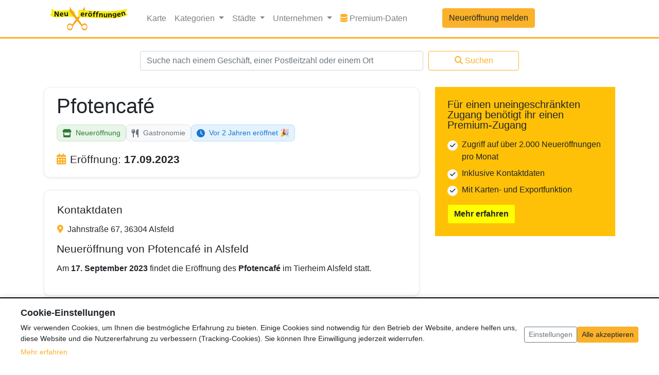

--- FILE ---
content_type: text/html; charset=UTF-8
request_url: https://www.neueroeffnung.info/alsfeld/pfotencafe
body_size: 11449
content:
<!doctype html>
<html lang="de">
<head>
    <meta charset="utf-8">
    <meta name="viewport" content="width=device-width, initial-scale=1, shrink-to-fit=no">    
    

<meta name="robots" content="noindex" />
    
<title>[NEU] Pfotencafé eröffnet in Alsfeld | Neueroeffnung.info</title>
<meta name="title" content="[NEU] Pfotencafé eröffnet in Alsfeld | Neueroeffnung.info" />
    

<meta name="description" content="Pfotencafé: Neueröffnung in Alsfeld ➤ Alle Infos zur Eröffnung ✓ Eröffnungsdatum & Location ✓ Hier erfährst du mehr!" />
    
    <meta name="csrf-token" content="lUI80DsaPDkFhZBnM3wFpdDwV8yFnAwlAbXPRAWy">
    <script>
        var _sysConf = {
            'formToken': 'https://www.neueroeffnung.info/token/?id=1768852799',
        };
    </script>
    <!-- v280322 -->

    <link rel="canonical" href="https://www.neueroeffnung.info/alsfeld/pfotencafe"/>
    <link rel="icon" href="/favicon.ico" type="image/x-icon">
    <link rel="shortcut icon" href="/favicon.ico" type="image/x-icon">
    <link rel="icon" type="image/png" sizes="32x32" href="/favicon-32x32.png">
    <link rel="icon" type="image/png" sizes="16x16" href="/favicon-16x16.png">
    <link rel="apple-touch-icon" sizes="180x180" href="/apple-touch-icon.png">
    <link rel="icon" type="image/png" sizes="192x192" href="/android-chrome-192x192.png">
    <link rel="icon" type="image/png" sizes="512x512" href="/android-chrome-512x512.png">
    <link rel="manifest" href="/site.webmanifest">

    <!-- Bootstrap core CSS -->
    <link href="/css/app.css?id=311a46d7d8518e4121feb1640ef332ff" rel="stylesheet">

    <script type="application/ld+json">{"@context":"http:\/\/schema.org","@type":"BreadcrumbList","itemListElement":[{"@type":"ListItem","position":1,"item":{"@id":"https:\/\/www.neueroeffnung.info","name":"Neuer\u00f6ffnungen","image":null}},{"@type":"ListItem","position":2,"item":{"@id":"https:\/\/www.neueroeffnung.info\/branche\/gastronomie","name":"Gastronomie","image":null}},{"@type":"ListItem","position":3,"item":{"@id":"https:\/\/www.neueroeffnung.info\/alsfeld\/pfotencafe","name":"Pfotencaf\u00e9","image":null}}]}</script>

            <script type="application/ld+json">{"@context":"http:\/\/schema.org","@type":"AggregateRating","ratingValue":5,"ratingCount":1,"itemReviewed":{"@type":"LocalBusiness","name":"Pfotencafé","description":"Am **17. September 2023** findet die Eröffnung des **Pfotencafé** im Tierheim Alsfeld statt.","image":"https:\/\/www.neueroeffnung.info\/images\/logo.png","address":{"@type":"PostalAddress","streetAddress":"Jahnstraße 67","addressLocality":"Alsfeld","addressRegion":"{&quot;id&quot;:7,&quot;country_code&quot;:&quot;DE&quot;,&quot;iso_code&quot;:&quot;DE-HE&quot;,&quot;name_de&quot;:&quot;Hessen&quot;,&quot;created_at&quot;:&quot;2025-09-10T08:33:43.000000Z&quot;,&quot;updated_at&quot;:&quot;2025-09-10T08:33:43.000000Z&quot;}","postalCode":"36304"}}}</script>
    <script type="application/ld+json">{"@context":"http:\/\/schema.org","@type":"CreativeWork","datePublished":"2023-08-28T15:55:32","dateModified":"2025-11-05T02:22:02"}</script>

    
    
            <script>
                    </script>
            
    <script>
/**
 * Cookie Consent Cleanup Script
 * Deletes analytics cookies when consent is revoked
 */
(function() {
    'use strict';

    /**
     * Delete a cookie by name
     * @param {string} name - Cookie name
     * @param {string} path - Cookie path (default: '/')
     * @param {string} domain - Cookie domain (optional)
     */
    function deleteCookie(name, path, domain) {
        // Try to delete with current domain
        document.cookie = name + '=; expires=Thu, 01 Jan 1970 00:00:00 UTC; path=' + (path || '/') + ';';
        
        // Also try with domain (for subdomain cookies like .neueroeffnung.info)
        if (domain) {
            document.cookie = name + '=; expires=Thu, 01 Jan 1970 00:00:00 UTC; path=' + (path || '/') + '; domain=' + domain + ';';
        }
        
        // Try with leading dot
        if (domain && !domain.startsWith('.')) {
            document.cookie = name + '=; expires=Thu, 01 Jan 1970 00:00:00 UTC; path=' + (path || '/') + '; domain=.' + domain + ';';
        }
        
        // Try without domain (current hostname)
        const hostname = window.location.hostname;
        document.cookie = name + '=; expires=Thu, 01 Jan 1970 00:00:00 UTC; path=' + (path || '/') + '; domain=' + hostname + ';';
        
        // Try with leading dot for hostname
        if (hostname.includes('.')) {
            const parts = hostname.split('.');
            if (parts.length >= 2) {
                const rootDomain = '.' + parts.slice(-2).join('.');
                document.cookie = name + '=; expires=Thu, 01 Jan 1970 00:00:00 UTC; path=' + (path || '/') + '; domain=' + rootDomain + ';';
            }
        }
    }

    /**
     * Delete all Google Analytics cookies
     * This function is only called when analytics consent is NOT given
     */
    function deleteAnalyticsCookies() {
        // Get current domain
        const hostname = window.location.hostname;
        let rootDomain = null;
        
        // Extract root domain (e.g., neueroeffnung.info from local.neueroeffnung.info)
        if (hostname.includes('.')) {
            const parts = hostname.split('.');
            if (parts.length >= 2) {
                rootDomain = parts.slice(-2).join('.');
            }
        }

        // Delete all cookies starting with _ga (includes UA and GA4 cookies)
        // This removes all analytics cookies when user has not given consent
        const allCookies = document.cookie.split(';');
        allCookies.forEach(function(cookie) {
            const cookieName = cookie.split('=')[0].trim();
            // Delete all GA cookies: _ga, _ga_*, _gid, _gat
            if (cookieName.startsWith('_ga')) {
                deleteCookie(cookieName, '/', rootDomain);
            }
        });

        // Delete Google Analytics cookies for common domains
        const domains = rootDomain ? [rootDomain, '.' + rootDomain] : [];
        
        // Also try common GA cookie names (UA and GA4)
        const gaCookies = ['_ga', '_gid', '_gat'];
        domains.forEach(function(domain) {
            gaCookies.forEach(function(cookieName) {
                deleteCookie(cookieName, '/', domain);
            });
        });
        
        // Explicitly delete GA4 cookies (_ga_* pattern)
        // Delete GA4 cookies when user has not given analytics consent
        allCookies.forEach(function(cookie) {
            const cookieName = cookie.split('=')[0].trim();
            if (cookieName.match(/^_ga_[A-Z0-9]+$/)) {
                domains.forEach(function(domain) {
                    deleteCookie(cookieName, '/', domain);
                });
            }
        });
    }

    /**
     * Delete old Ezoic cookies (no longer used)
     */
    function deleteEzoicCookies() {
        const hostname = window.location.hostname;
        let rootDomain = null;
        
        if (hostname.includes('.')) {
            const parts = hostname.split('.');
            if (parts.length >= 2) {
                rootDomain = parts.slice(-2).join('.');
            }
        }

        // Ezoic cookies that should be deleted
        const ezoicCookies = [
            'ez-consent-tcf',
            'ezosuibasgeneris-1',
            'addtl_consent' // Google CMP cookie (might be from Ezoic integration)
        ];

        const domains = rootDomain ? [rootDomain, '.' + rootDomain, hostname] : [hostname];
        
        domains.forEach(function(domain) {
            ezoicCookies.forEach(function(cookieName) {
                deleteCookie(cookieName, '/', domain);
            });
        });
    }

    /**
     * Disable Google Analytics if loaded
     */
    function disableGoogleAnalytics() {
        // Disable Universal Analytics (ga) if it exists
        if (typeof window.ga !== 'undefined') {
            // Override ga to prevent tracking
            window.ga = function() {
                // Do nothing - prevent tracking
            };
        }

        // Disable gtag if it exists (for GA4 compatibility)
        if (typeof window.gtag !== 'undefined') {
            // Override gtag to prevent tracking
            window.gtag = function() {
                // Do nothing - prevent tracking
            };
        }

        // Clear dataLayer (for GA4)
        if (typeof window.dataLayer !== 'undefined') {
            window.dataLayer = [];
        }

        // Remove Google Analytics scripts (both UA and GA4)
        const scripts = document.querySelectorAll('script[src*="googletagmanager.com"], script[src*="google-analytics.com"]');
        scripts.forEach(function(script) {
            script.remove();
        });
    }

    /**
     * Cleanup analytics when consent is revoked
     */
    window.cookieConsentCleanup = function() {
        deleteAnalyticsCookies();
        disableGoogleAnalytics();
    };

    /**
     * Cleanup all non-necessary cookies (analytics + old Ezoic cookies)
     */
    window.cookieConsentCleanupAll = function() {
        deleteAnalyticsCookies();
        deleteEzoicCookies();
        disableGoogleAnalytics();
    };

    // Auto-cleanup if no analytics consent
        if (document.readyState === 'loading') {
        document.addEventListener('DOMContentLoaded', function() {
            cookieConsentCleanup();
            deleteEzoicCookies(); // Also delete old Ezoic cookies
        });
    } else {
        cookieConsentCleanup();
        deleteEzoicCookies(); // Also delete old Ezoic cookies
    }
    })();
</script>

    
        
        
    

    <script>
        window.siteLocale = 'de';
        
            </script>

    
</head>

<body data-route="entry.show">

<header>
    <nav class="navbar navbar-expand-lg navbar-light bg-white border-amber" style="border-bottom: 3px solid;">
    <div class="container">
        <a class="navbar-brand" href="https://www.neueroeffnung.info">
                            <img class="fluid" src="https://www.neueroeffnung.info/images/logo.svg" width="176" height="53" alt="Logo">
                        </a>
        <button class="navbar-toggler" type="button" data-toggle="collapse" data-target="#navbarCollapse"
                aria-controls="navbarCollapse"
                aria-expanded="false" aria-label="Toggle navigation">
            <span class="navbar-toggler-icon"></span>
        </button>
        <div class="collapse navbar-collapse" id="navbarCollapse">
            <ul class="navbar-nav mr-auto">
                <li class="nav-item">
                    <a class="nav-link" href="https://www.neueroeffnung.info/karte">Karte</a>
                </li>
                <li class="nav-item dropdown">
                    <a class="nav-link dropdown-toggle" href="#" id="navbarDropdownCategories" role="button"
                       data-toggle="dropdown" aria-haspopup="true"
                       aria-expanded="false" v-pre>
                        Kategorien
                    </a>
                    <div class="dropdown-menu">
                                                                                    <a class="dropdown-item" href="https://www.neueroeffnung.info/branche/aerzte-gesundheit">
                                                                                <i class="fa-solid fa-stethoscope me-2 category-icon"></i>
                                                                                Ärzte &amp; Gesundheit
                                </a>
                                                                                                                <a class="dropdown-item" href="https://www.neueroeffnung.info/branche/baeckereien">
                                                                                <i class="fa-solid fa-bread-slice me-2 category-icon"></i>
                                                                                Bäckereien
                                </a>
                                                                                                                <a class="dropdown-item" href="https://www.neueroeffnung.info/branche/baumaerkte">
                                                                                <i class="fa-solid fa-hammer me-2 category-icon"></i>
                                                                                Baumärkte
                                </a>
                                                                                                                <a class="dropdown-item" href="https://www.neueroeffnung.info/branche/beauty">
                                                                                <i class="fa-solid fa-spa me-2 category-icon"></i>
                                                                                Beauty
                                </a>
                                                                                                                <a class="dropdown-item" href="https://www.neueroeffnung.info/branche/kitakindergarten">
                                                                                <i class="fa-solid fa-school me-2 category-icon"></i>
                                                                                Bildung &amp; Erziehung
                                </a>
                                                                                                                <a class="dropdown-item" href="https://www.neueroeffnung.info/branche/drogerie">
                                                                                <i class="fa-solid fa-pump-soap me-2 category-icon"></i>
                                                                                Drogerie
                                </a>
                                                                                                                <a class="dropdown-item" href="https://www.neueroeffnung.info/branche/einkaufszentrum">
                                                                                <i class="fa-solid fa-store me-2 category-icon"></i>
                                                                                Einkaufszentrum
                                </a>
                                                                                                                                                                    <a class="dropdown-item" href="https://www.neueroeffnung.info/branche/freizeit">
                                                                                <i class="fa-solid fa-futbol me-2 category-icon"></i>
                                                                                Freizeit &amp; Sport
                                </a>
                                                                                                                <a class="dropdown-item" href="https://www.neueroeffnung.info/branche/gastronomie">
                                                                                <i class="fa-solid fa-utensils me-2 category-icon"></i>
                                                                                Gastronomie
                                </a>
                                                                                                                                                                    <a class="dropdown-item" href="https://www.neueroeffnung.info/branche/hotel">
                                                                                <i class="fa-solid fa-bed me-2 category-icon"></i>
                                                                                Hotels &amp; Unterkünfte
                                </a>
                                                                                                                <a class="dropdown-item" href="https://www.neueroeffnung.info/branche/mode">
                                                                                <i class="fa-solid fa-tshirt me-2 category-icon"></i>
                                                                                Mode
                                </a>
                                                                                                                <a class="dropdown-item" href="https://www.neueroeffnung.info/branche/non-food-discounter">
                                                                                <i class="fa-solid fa-percent me-2 category-icon"></i>
                                                                                Non-Food-Discounter
                                </a>
                                                                                                                <a class="dropdown-item" href="https://www.neueroeffnung.info/branche/dienstleistung">
                                                                                <i class="fa-solid fa-handshake me-2 category-icon"></i>
                                                                                Service &amp; Dienstleistung
                                </a>
                                                                                                                <a class="dropdown-item" href="https://www.neueroeffnung.info/branche/shops">
                                                                                <i class="fa-solid fa-tags me-2 category-icon"></i>
                                                                                Shops &amp; Läden
                                </a>
                                                                                                                <a class="dropdown-item" href="https://www.neueroeffnung.info/branche/supermaerkte">
                                                                                <i class="fa-solid fa-shopping-cart me-2 category-icon"></i>
                                                                                Supermärkte &amp; Discounter
                                </a>
                                                                            
                        <!-- Gerüchte-Kategorie separat am Ende -->
                                                                                                                                                                                                                                                                                                                                                                                                                                                                                                                                                                                                                            <div class="dropdown-divider"></div>
                                <a class="dropdown-item text-muted" href="https://www.neueroeffnung.info/branche/geruechte" style="opacity: 0.85;">
                                    <i class="fa-solid fa-comment-dots me-2 category-icon"></i>
                                    Gerüchte
                                </a>
                                                                                                                                                                                                                                                                                                                                                                                                </div>
                </li>
                <li class="nav-item dropdown">
                    <a class="nav-link dropdown-toggle" href="#" id="navbarDropdownCities" role="button"
                       data-toggle="dropdown" aria-haspopup="true"
                       aria-expanded="false" v-pre>
                        Städte
                    </a>
                    <div class="dropdown-menu featured-cities-dropdown-menu" aria-labelledby="navbarDropdownCities">
                        <div class="row">
                            <div class="col-6">
                                                                    <a class="dropdown-item"
                                       href="https://www.neueroeffnung.info/stadt/aachen">Aachen</a>
                                                                                                        <a class="dropdown-item"
                                       href="https://www.neueroeffnung.info/stadt/augsburg">Augsburg</a>
                                                                                                        <a class="dropdown-item"
                                       href="https://www.neueroeffnung.info/stadt/berlin">Berlin</a>
                                                                                                        <a class="dropdown-item"
                                       href="https://www.neueroeffnung.info/stadt/bielefeld">Bielefeld</a>
                                                                                                        <a class="dropdown-item"
                                       href="https://www.neueroeffnung.info/stadt/bochum">Bochum</a>
                                                                                                        <a class="dropdown-item"
                                       href="https://www.neueroeffnung.info/stadt/bonn">Bonn</a>
                                                                                                        <a class="dropdown-item"
                                       href="https://www.neueroeffnung.info/stadt/braunschweig">Braunschweig</a>
                                                                                                        <a class="dropdown-item"
                                       href="https://www.neueroeffnung.info/stadt/bremen">Bremen</a>
                                                                                                        <a class="dropdown-item"
                                       href="https://www.neueroeffnung.info/stadt/chemnitz">Chemnitz</a>
                                                                                                        <a class="dropdown-item"
                                       href="https://www.neueroeffnung.info/stadt/dortmund">Dortmund</a>
                                                                                                        <a class="dropdown-item"
                                       href="https://www.neueroeffnung.info/stadt/dresden">Dresden</a>
                                                                                                        <a class="dropdown-item"
                                       href="https://www.neueroeffnung.info/stadt/duisburg">Duisburg</a>
                                                                                                        <a class="dropdown-item"
                                       href="https://www.neueroeffnung.info/stadt/d%C3%BCsseldorf">Düsseldorf</a>
                                                                                                        <a class="dropdown-item"
                                       href="https://www.neueroeffnung.info/stadt/essen">Essen</a>
                                                                                                        <a class="dropdown-item"
                                       href="https://www.neueroeffnung.info/stadt/frankfurt%20am%20Main">Frankfurt a. Main</a>
                                                                </div>
                            <div class="col-6">
                                                                                                    <a class="dropdown-item"
                                       href="https://www.neueroeffnung.info/stadt/gelsenkirchen">Gelsenkirchen</a>
                                                                                                        <a class="dropdown-item"
                                       href="https://www.neueroeffnung.info/stadt/hamburg">Hamburg</a>
                                                                                                        <a class="dropdown-item"
                                       href="https://www.neueroeffnung.info/stadt/hannover">Hannover</a>
                                                                                                        <a class="dropdown-item"
                                       href="https://www.neueroeffnung.info/stadt/karlsruhe">Karlsruhe</a>
                                                                                                        <a class="dropdown-item"
                                       href="https://www.neueroeffnung.info/stadt/kiel">Kiel</a>
                                                                                                        <a class="dropdown-item"
                                       href="https://www.neueroeffnung.info/stadt/k%C3%B6ln">Köln</a>
                                                                                                        <a class="dropdown-item"
                                       href="https://www.neueroeffnung.info/stadt/leipzig">Leipzig</a>
                                                                                                        <a class="dropdown-item"
                                       href="https://www.neueroeffnung.info/stadt/mannheim">Mannheim</a>
                                                                                                        <a class="dropdown-item"
                                       href="https://www.neueroeffnung.info/stadt/m%C3%B6nchengladbach">Mönchengladbach</a>
                                                                                                        <a class="dropdown-item"
                                       href="https://www.neueroeffnung.info/stadt/m%C3%BCnchen">München</a>
                                                                                                        <a class="dropdown-item"
                                       href="https://www.neueroeffnung.info/stadt/m%C3%BCnster">Münster</a>
                                                                                                        <a class="dropdown-item"
                                       href="https://www.neueroeffnung.info/stadt/n%C3%BCrnberg">Nürnberg</a>
                                                                                                        <a class="dropdown-item"
                                       href="https://www.neueroeffnung.info/stadt/stuttgart">Stuttgart</a>
                                                                                                        <a class="dropdown-item"
                                       href="https://www.neueroeffnung.info/stadt/wiesbaden">Wiesbaden</a>
                                                                                                        <a class="dropdown-item"
                                       href="https://www.neueroeffnung.info/stadt/wuppertal">Wuppertal</a>
                                                                                                </div>
                        </div>
                    </div>
                </li>
                <li class="nav-item dropdown">
                    <a class="nav-link dropdown-toggle" href="#" id="navbarDropdownCorporations" role="button"
                       data-toggle="dropdown" aria-haspopup="true"
                       aria-expanded="false" v-pre>
                        Unternehmen
                    </a>
                    <div class="dropdown-menu featured-cities-dropdown-menu" aria-labelledby="navbarDropdownCorporations" style="min-width: 600px; max-width: 100vw; width: 100%;">
                        <style>
                            @media (max-width: 767px) {
                                .featured-cities-dropdown-menu {
                                    min-width: auto !important;
                                    width: 100% !important;
                                }
                            }
                        </style>
                        <div class="row">
                                                        <div class="col-12 col-md-4">
                                                                    <a class="dropdown-item" href="https://www.neueroeffnung.info/unternehmen/aldi">ALDI</a>
                                                                    <a class="dropdown-item" href="https://www.neueroeffnung.info/unternehmen/bauhaus">BAUHAUS</a>
                                                                    <a class="dropdown-item" href="https://www.neueroeffnung.info/unternehmen/burger-king">Burger King</a>
                                                                    <a class="dropdown-item" href="https://www.neueroeffnung.info/unternehmen/decathlon">Decathlon</a>
                                                                    <a class="dropdown-item" href="https://www.neueroeffnung.info/unternehmen/deichmann">DEICHMANN</a>
                                                                    <a class="dropdown-item" href="https://www.neueroeffnung.info/unternehmen/denner">Denner</a>
                                                                    <a class="dropdown-item" href="https://www.neueroeffnung.info/unternehmen/dm-drogerie">dm - drogerie markt</a>
                                                                    <a class="dropdown-item" href="https://www.neueroeffnung.info/unternehmen/edeka">EDEKA</a>
                                                                    <a class="dropdown-item" href="https://www.neueroeffnung.info/unternehmen/ernstings-family">Ernsting&#039;s family</a>
                                                                    <a class="dropdown-item" href="https://www.neueroeffnung.info/unternehmen/jysk">JYSK</a>
                                                            </div>
                            <div class="col-12 col-md-4">
                                                                    <a class="dropdown-item" href="https://www.neueroeffnung.info/unternehmen/kaufland">Kaufland</a>
                                                                    <a class="dropdown-item" href="https://www.neueroeffnung.info/unternehmen/kfc">KFC</a>
                                                                    <a class="dropdown-item" href="https://www.neueroeffnung.info/unternehmen/lidl">Lidl</a>
                                                                    <a class="dropdown-item" href="https://www.neueroeffnung.info/unternehmen/mcdonald">McDonald&#039;s</a>
                                                                    <a class="dropdown-item" href="https://www.neueroeffnung.info/unternehmen/m%C3%BCller%20drogerie">MÜLLER Drogeriemarkt</a>
                                                                    <a class="dropdown-item" href="https://www.neueroeffnung.info/unternehmen/netto">Netto</a>
                                                                    <a class="dropdown-item" href="https://www.neueroeffnung.info/unternehmen/norma">NORMA</a>
                                                                    <a class="dropdown-item" href="https://www.neueroeffnung.info/unternehmen/obi">Obi</a>
                                                                    <a class="dropdown-item" href="https://www.neueroeffnung.info/unternehmen/penny">Penny</a>
                                                                    <a class="dropdown-item" href="https://www.neueroeffnung.info/unternehmen/pfennigpfeiffer">Pfennigpfeiffer</a>
                                                            </div>
                            <div class="col-12 col-md-4">
                                                                    <a class="dropdown-item" href="https://www.neueroeffnung.info/unternehmen/poco">POCO</a>
                                                                    <a class="dropdown-item" href="https://www.neueroeffnung.info/unternehmen/rewe">REWE</a>
                                                                    <a class="dropdown-item" href="https://www.neueroeffnung.info/unternehmen/rossmann">ROSSMANN</a>
                                                                    <a class="dropdown-item" href="https://www.neueroeffnung.info/unternehmen/sephora">Sephora</a>
                                                                    <a class="dropdown-item" href="https://www.neueroeffnung.info/unternehmen/takko">Takko</a>
                                                                    <a class="dropdown-item" href="https://www.neueroeffnung.info/unternehmen/tedi">TEDi</a>
                                                                    <a class="dropdown-item" href="https://www.neueroeffnung.info/unternehmen/thalia">Thalia</a>
                                                                    <a class="dropdown-item" href="https://www.neueroeffnung.info/unternehmen/tk-maxx">TK Maxx</a>
                                                                    <a class="dropdown-item" href="https://www.neueroeffnung.info/unternehmen/woolworth">Woolworth</a>
                                                                    <a class="dropdown-item" href="https://www.neueroeffnung.info/unternehmen/wreesmann">WREESMANN</a>
                                                            </div>
                        </div>
                    </div>
                </li>
                                                    <li class="nav-item">
                        <a class="nav-link" href="https://www.neueroeffnungsdaten.de/" target="_blank">
                            <i class="fas fa-database" style="color: #FBB129;"></i>
                            Premium-Daten
                            <span class="sr-only">Premium-Daten</span>
                        </a>
                    </li>
                                <li class="nav-item new-entry-button">
                    <a class="btn btn-primary col" href="https://www.neueroeffnung.info/entries/create">
                        Neueröffnung melden
                    </a>
                </li>
            </ul>
            <ul class="navbar-nav mt-2 mt-md-0">
                            </ul>
            <div class="d-block d-sm-none">
                <form class="mt-4" action="https://www.neueroeffnung.info/suche" method="POST">
                    <input type="hidden" name="_token" value="lUI80DsaPDkFhZBnM3wFpdDwV8yFnAwlAbXPRAWy">
                    <div class="form-row justify-content-center">
                        <div class="col-md-6">
                            <input name="search_query"
                                   class="form-control " type="text"
                                   placeholder="Suche nach einem Geschäft, einer Postleitzahl oder einem Ort"></input>
                            <div class="invalid-feedback">
                                
                            </div>
                        </div>
                        <div class="col-md-2 mt-2 mt-md-0">
                            <button class="btn btn-outline-primary col">
                                <i class="fas fa-search" style="margin-right: 4px;"></i>Suchen
                            </button>
                        </div>
                    </div>
                </form>
            </div>
        </div>
    </div>
</nav>
<div class="container search-form-container" style="background-color: white;">
    <div class="d-none d-sm-block">
        <div class="row">
            <div class="col-md-12">
                <form class="mt-4" action="https://www.neueroeffnung.info/suche" method="POST">
                    <input type="hidden" name="_token" value="lUI80DsaPDkFhZBnM3wFpdDwV8yFnAwlAbXPRAWy">
                    <div class="form-row justify-content-center">
                        <div class="col-md-6">
                            <input name="search_query"
                                   class="form-control " type="text"
                                   placeholder="Suche nach einem Geschäft, einer Postleitzahl oder einem Ort"></input>
                            <div class="invalid-feedback">
                                
                            </div>
                        </div>
                        <div class="col-md-2 mt-2 mt-md-0">
                            <button class="btn btn-outline-primary col">
                                <i class="fas fa-search" style="margin-right: 4px;"></i>Suchen
                            </button>
                        </div>
                    </div>
                </form>
            </div>
        </div>
    </div>
</div>
</header>

<main role="main" class="container bg-white pt-4">
    <div class="row">
        <div class="col">
            


    <div class="entry-details mt-4">
        <div class="row justify-content-center">
            <div class="col-md-12">
                                
                <!-- Hauptinformationen Box -->
                <div class="card mb-4 shadow-sm info-box" style="border: 1px solid #e9ecef; border-radius: 12px;">
                    <div class="card-body px-4 py-3">
                        <h1 class="entry-title mb-3">Pfotencafé</h1>
                        <!-- Alle Badges zusammen -->
                        <div class="entry-badges mb-2">
                            <div class="entry-badge entry-badge-primary" data-entry-type="new_opening">
                                                                    <i class="fas fa-store"></i>
                                                                Neueröffnung
                            </div>
                            <a href="https://www.neueroeffnung.info/branche/gastronomie" class="entry-badge entry-badge-secondary text-decoration-none">
                                                                        <i class="fa-solid fa-utensils me-2"></i>
                                                                        Gastronomie
                            </a>

                            <div class="entry-badge countdown-badge-past">
                    <i class="fas fa-clock"></i>
                    Vor 2 Jahren eröffnet 🎉
                </div>
                        </div>

                        <!-- Eröffnungsdatum -->
                        <h2 class="mb-2 mt-4">
                            <i class="fas fa-calendar-alt text-primary mr-2"></i>Eröffnung: <span class="font-weight-bold">17.09.2023</span>
                                                    </h2>
                    </div>
                </div>

                <!-- Detailinformationen Box -->
                <div class="card shadow-sm" style="border: 1px solid #e9ecef; border-radius: 12px;">
                    <div class="card-body p-4">
                        <div class="row">
                                                                <div class="ml-md-3 mb-3 mt-1">
                            <div class="row">
                                <div class="col-md-12">
                                    <div class="position-relative">
                                        <h2>Kontaktdaten</h2>
                                        <i class="fas fa-map-marker-alt mr-1 text-amber" data-toggle="tooltip" data-placement="top" title="Adresse"></i>
                                        Jahnstraße 67, 36304 Alsfeld
                                    </div>
                                                                                                            
                                                                        

                                </div>
                                                                                                                                </div>
                        </div>
                    

                </div>
                                    <h2>Neueröffnung von Pfotencafé in Alsfeld</h2>
                    <div class="text-wrap-break-word"><p>Am <strong>17. September 2023</strong> findet die Eröffnung des <strong>Pfotencafé</strong> im Tierheim Alsfeld statt.</p>
</div>
                

                
                

                                            </div>
                </div>
            </div>
        </div>
        

        <div class="row mt-0">
            <div class="col">
                                <div class="mt-2 mb-4 d-flex justify-content-between">
                    <div>
                                                
                        <script>
                        document.addEventListener('DOMContentLoaded', function() {
                            const verifyForm = document.getElementById('verify-data-form');
                            const verifyBtn = document.getElementById('verify-data-btn');
                            const feedbackDiv = document.getElementById('verification-feedback');
                            
                            console.log('Verify form found:', verifyForm);
                            console.log('Verify button found:', verifyBtn);
                            console.log('Feedback div found:', feedbackDiv);
                            
                            if (verifyForm && verifyBtn) {
                                verifyForm.addEventListener('submit', function(e) {
                                    e.preventDefault(); // Verhindere normale Formular-Übermittlung
                                    
                                    console.log('Form submitted!');
                                    
                                    // Bestätigungsabfrage
                                    if (!confirm('Bitte verwende diesen Button nur, wenn du diesen Eintrag geprüft hast und bestätigen kannst, dass er aktuell ist, ohne dass Änderungen vorgenommen werden müssen. Möchtest du diese Daten wirklich als aktuell markieren?')) {
                                        return; // Abbrechen wenn nicht bestätigt
                                    }
                                    
                                    const originalText = verifyBtn.innerHTML;
                                    
                                    // Button deaktivieren und Loading-Status
                                    verifyBtn.disabled = true;
                                    verifyBtn.innerHTML = '<i class="fas fa-spinner fa-spin"></i> Wird verifiziert...';
                                    
                                    // Formular-Daten sammeln
                                    const formData = new FormData(verifyForm);
                                    
                                    // AJAX-Request
                                    fetch(verifyForm.action, {
                                        method: 'POST',
                                        body: formData,
                                        headers: {
                                            'Accept': 'application/json',
                                            'X-Requested-With': 'XMLHttpRequest'
                                        }
                                    })
                                    .then(async response => {
                                        const status = response.status;
                                        let data;
                                        try {
                                            data = await response.json();
                                        } catch (e) {
                                            data = { error: await response.text() };
                                        }
                                        return { ok: response.ok, status, data };
                                    })
                                    .then(({ ok, status, data }) => {
                                        console.log('Response data:', data);
                                        if (ok && data.success) {
                                            // Erfolg
                                            verifyBtn.innerHTML = '<i class="fas fa-check"></i> Verifiziert!';
                                            verifyBtn.classList.remove('btn-outline-success');
                                            verifyBtn.classList.add('btn-success');
                                            verifyBtn.style.cursor = 'not-allowed';
                                            
                                            // Feedback anzeigen
                                            if (feedbackDiv) {
                                                feedbackDiv.innerHTML = `
                                                    <div class="alert alert-success alert-sm">
                                                        <i class="fas fa-check-circle"></i> ${data.message}
                                                    </div>
                                                `;
                                                feedbackDiv.style.display = 'block';
                                            }
                                            
                                            // Seite nach 2 Sekunden neu laden um Historie zu zeigen
                                            setTimeout(() => {
                                                window.location.reload();
                                            }, 2000);
                                        } else {
                                            // Fehler
                                            verifyBtn.disabled = false;
                                            verifyBtn.innerHTML = originalText;
                                            
                                            if (feedbackDiv) {
                                                feedbackDiv.innerHTML = `
                                                    <div class="alert alert-danger alert-sm">
                                                        <i class="fas fa-exclamation-circle"></i> ${data.error || data.message || (status === 422 ? 'Bereits heute verifiziert' : status === 403 ? 'Nicht berechtigt' : 'Unbekannter Fehler')}
                                                    </div>
                                                `;
                                                feedbackDiv.style.display = 'block';
                                            }
                                        }
                                    })
                                    .catch(error => {
                                        console.error('Fetch error:', error);
                                        verifyBtn.disabled = false;
                                        verifyBtn.innerHTML = originalText;
                                        
                                        if (feedbackDiv) {
                                            feedbackDiv.innerHTML = `
                                                <div class="alert alert-danger alert-sm">
                                                    <i class="fas fa-exclamation-circle"></i> Fehler beim Verifizieren: ${error.message}
                                                </div>
                                            `;
                                            feedbackDiv.style.display = 'block';
                                        }
                                    });
                                });
                            } else {
                                console.log('Verify form or button not found!');
                            }
                        });
                        </script>
                    </div>
                    <div>
                        <!-- Daten aktuell Button -->
                                                
                                                <a class="btn btn-outline-primary"
                           href="https://www.neueroeffnung.info/entries/notify-error/228922"
                           rel="nofollow">Fehler melden</a>
                    </div>
                </div>
                
                <!-- Feedback für Datenverifikation -->
                <div id="verification-feedback" class="mt-2" style="display: none;"></div>
            </div>
        </div>
                    <div class="row justify-content-left mb-4">
                <div class="col-sm-12">
                    <h4 id="nearby" class="mb-3"><i class="fas fa-map-marked-alt text-primary mr-2"></i>Neueröffnungen in der Umgebung <span class="float-right text-muted" style="font-size: 0.8em; font-weight: normal;">(Luftlinie)</span></h4>
                </div>
                <div class="col-sm-12">
                    <table class="table table-responsive w-100 d-block d-md-table modern-table" style="table-layout: fixed;">
                        <thead>
                        <tr>
                            <th scope="col" style="width: 60%;">
                                Unternehmen
                            </th>
                            <th scope="col" class="text-right" style="width: 20%;">
                                Eröffnung
                            </th>
                            <th scope="col" class="text-right" style="width: 20%;">
                                Entfernung
                            </th>
                        </tr>
                        </thead>
                        <tbody>
                                                    <tr>
                                <td>
                                    <a href="https://www.neueroeffnung.info/alsfeld/haus-lichtermeer-awo-hospiz">
                                        <h3 class="d-inline" style="font-size: 1rem;">Haus Lichtermeer - AWO-Hospiz</h3>
                                    </a>
                                    <span class="text-muted"> (Alsfeld)</span>
                                </td>
                                <td class="text-small text-right">
                                    3. Quartal 2027
                                </td>
                                <td class="text-small text-right">
                                    0,6
                                     km
                                </td>
                            </tr>
                                                    <tr>
                                <td>
                                    <a href="https://www.neueroeffnung.info/alsfeld/fielmann_114">
                                        <h3 class="d-inline" style="font-size: 1rem;">Fielmann</h3>
                                    </a>
                                    <span class="text-muted"> (Alsfeld)</span>
                                </td>
                                <td class="text-small text-right">
                                    08.01.2026
                                </td>
                                <td class="text-small text-right">
                                    0,8
                                     km
                                </td>
                            </tr>
                                                    <tr>
                                <td>
                                    <a href="https://www.neueroeffnung.info/alsfeld/woolworth_817">
                                        <h3 class="d-inline" style="font-size: 1rem;">Woolworth</h3>
                                    </a>
                                    <span class="text-muted"> (Alsfeld)</span>
                                </td>
                                <td class="text-small text-right">
                                    2026
                                </td>
                                <td class="text-small text-right">
                                    0,8
                                     km
                                </td>
                            </tr>
                                                    <tr>
                                <td>
                                    <a href="https://www.neueroeffnung.info/schwalmstadt/daetschweck-cafe">
                                        <h3 class="d-inline" style="font-size: 1rem;">Dätschweck - Café</h3>
                                    </a>
                                    <span class="text-muted"> (Schwalmstadt)</span>
                                </td>
                                <td class="text-small text-right">
                                    März 2026
                                </td>
                                <td class="text-small text-right">
                                    12,2
                                     km
                                </td>
                            </tr>
                                                    <tr>
                                <td>
                                    <a href="https://www.neueroeffnung.info/schwalmstadt/raumdepot23-lageranbieter">
                                        <h3 class="d-inline" style="font-size: 1rem;">Raumdepot23 - Lageranbieter</h3>
                                    </a>
                                    <span class="text-muted"> (Schwalmstadt)</span>
                                </td>
                                <td class="text-small text-right">
                                    März 2026
                                </td>
                                <td class="text-small text-right">
                                    12,9
                                     km
                                </td>
                            </tr>
                                                    <tr>
                                <td>
                                    <a href="https://www.neueroeffnung.info/niederaula/rewe-an-derziegelei">
                                        <h3 class="d-inline" style="font-size: 1rem;">REWE an derZiegelei</h3>
                                    </a>
                                    <span class="text-muted"> (Niederaula)</span>
                                </td>
                                <td class="text-small text-right">
                                    4. Quartal 2026
                                </td>
                                <td class="text-small text-right">
                                    14,9
                                     km
                                </td>
                            </tr>
                                                    <tr>
                                <td>
                                    <a href="https://www.neueroeffnung.info/hosenfeld/fit4life-fitnessstudio">
                                        <h3 class="d-inline" style="font-size: 1rem;">Fit4Life - Fitnessstudio</h3>
                                    </a>
                                    <span class="text-muted"> (Hosenfeld)</span>
                                </td>
                                <td class="text-small text-right">
                                    Februar 2026
                                </td>
                                <td class="text-small text-right">
                                    19,1
                                     km
                                </td>
                            </tr>
                                                    <tr>
                                <td>
                                    <a href="https://www.neueroeffnung.info/hosenfeld/rewe_1512">
                                        <h3 class="d-inline" style="font-size: 1rem;">REWE</h3>
                                    </a>
                                    <span class="text-muted"> (Hosenfeld)</span>
                                </td>
                                <td class="text-small text-right">
                                    12.01.2026
                                </td>
                                <td class="text-small text-right">
                                    19,2
                                     km
                                </td>
                            </tr>
                                                    <tr>
                                <td>
                                    <a href="https://www.neueroeffnung.info/knuellwald/feinbaeckerei-nolte">
                                        <h3 class="d-inline" style="font-size: 1rem;">Feinbäckerei Nolte</h3>
                                    </a>
                                    <span class="text-muted"> (Knüllwald)</span>
                                </td>
                                <td class="text-small text-right">
                                    12.01.2026
                                </td>
                                <td class="text-small text-right">
                                    20,2
                                     km
                                </td>
                            </tr>
                                                    <tr>
                                <td>
                                    <a href="https://www.neueroeffnung.info/borken/hallenbad-borken">
                                        <h3 class="d-inline" style="font-size: 1rem;">Hallenbad Borken</h3>
                                    </a>
                                    <span class="text-muted"> (Borken)</span>
                                </td>
                                <td class="text-small text-right">
                                    2027
                                </td>
                                <td class="text-small text-right">
                                    20,9
                                     km
                                </td>
                            </tr>
                                                </tbody>
                    </table>
                </div>
            </div>
                    </div>
        </div>
        <div class="col-lg-4">
                
    
            <div class="bg-warning p-4 mt-4 mb-4">
    <div>
        <h2 class="h5 mb-3" style="font-weight: 100;">Für einen uneingeschränkten Zugang benötigt ihr einen <strong>Premium-Zugang</strong></h2>
        <ul class="list-unstyled">
            <li class="mb-2 d-flex align-items-start">
                <span class="mt-1 badge badge-light mr-2 circle-badge"><i class="fas fa-check"></i></span> 
                <span>Zugriff auf über 2.000 Neueröffnungen pro Monat</span>
            </li>
            <li class="mb-2 d-flex align-items-start">
                <span class="mt-1 badge badge-light mr-2 circle-badge"><i class="fas fa-check"></i></span> 
                <span>Inklusive Kontaktdaten</span>
            </li>
            <li class="d-flex align-items-start">
                <span class="mt-1 badge badge-light mr-2 circle-badge"><i class="fas fa-check"></i></span> 
                <span>Mit Karten- und Exportfunktion</span>
            </li>
        </ul>
        <a href="https://www.neueroeffnungsdaten.de/" target="_blank" class="btn btn-warning font-weight-bold" style="background-color: yellow;">Mehr erfahren</a>
    </div> 
</div>
    
            </div>
    </div>
    </main>

<footer class="bg-dark text-white">
    <div class="container">
        <div class="row">
            <div class="col-md-12 my-4">
                <div class="my-1"><strong>Über Neueroeffnung.info</strong></div>
                <div class="text">
                    Neueroeffnung.info ist das <strong>größte Portal für Neu- und Wiedereröffnungen in Deutschland, Österreich und der Schweiz</strong>. Wir veröffentlichen und aktualisieren jeden Monat tausende Neueröffnungen und Wiedereröffnungen, über 180.000 Neueröffnungen insgesamt.
                </div>
            </div>
        </div>

        <div class="row">
            <div class="col-sm-12 my-4">
                <div class="my-1">Informationen</div>
                <div class="text">

                </div>
                <ul class="list-inline">

                                            <li class="list-inline-item">
                            <a href="https://www.neueroeffnung.info/ueber-uns">Über Uns</a>
                        </li>
                        <li class="list-inline-item">|</li>
                        <li class="list-inline-item">
                            <a href="https://www.neueroeffnung.info/geschaeftsinhaber">Geschäftsinhaber</a>
                        </li>
                        <li class="list-inline-item">|</li>
                        <li class="list-inline-item">
                            <a href="https://www.neueroeffnungsdaten.de/">B2B</a>
                        </li>
                        <li class="list-inline-item">|</li>
                    
                                        
                    <li class="list-inline-item">
                        <a href="https://www.neueroeffnung.info/kontakt_formular">Kontakt</a>
                    </li>
                    <li class="list-inline-item">|</li>
                    
                    <li class="list-inline-item">
                        <a href="https://www.neueroeffnung.info/nutzungsbedingungen">Nutzungsbedingungen</a>
                    </li>
                    <li class="list-inline-item">|</li>
                    
                    <li class="list-inline-item">
                        <a href="https://www.neueroeffnung.info/datenschutz">Datenschutz</a>
                    </li>
                    <li class="list-inline-item">|</li>
                    <li class="list-inline-item">
                        <a href="https://www.neueroeffnung.info/cookie-einstellungen">Cookie-Einstellungen</a>
                    </li>
                    
                                            <li class="list-inline-item">|</li>
                        <li class="list-inline-item">
                            <a href="https://www.neueroeffnung.info/impressum">Impressum</a>
                        </li>
                                        
                                            <li class="list-inline-item">|</li>
                        <li class="list-inline-item">
                            <a href="https://www.neueroeffnung.info/login">Anmelden</a>
                        </li>
                                        
                                        
                                    </ul>
            </div>
        </div>
            </div>
</footer>
<div id="cookie-consent-banner" class="cookie-consent-banner" style="display: none;" data-consent-check="pending">
    <div class="cookie-consent-content">
        <div class="cookie-consent-text">
            <h5>Cookie-Einstellungen</h5>
            <p>Wir verwenden Cookies, um Ihnen die bestmögliche Erfahrung zu bieten. Einige Cookies sind notwendig für den Betrieb der Website, andere helfen uns, diese Website und die Nutzererfahrung zu verbessern (Tracking-Cookies). Sie können Ihre Einwilligung jederzeit widerrufen.</p>
            <p class="small">
                <a href="https://www.neueroeffnung.info/datenschutz" target="_blank">Mehr erfahren</a>
            </p>
        </div>
        <div class="cookie-consent-buttons">
            <a href="https://www.neueroeffnung.info/cookie-einstellungen" class="btn btn-sm btn-outline-secondary">
                Einstellungen
            </a>
            <button type="button" class="btn btn-sm btn-primary" data-consent="all">
                Alle akzeptieren
            </button>
        </div>
    </div>
</div>

<style>
.cookie-consent-banner {
    position: fixed;
    bottom: 0;
    left: 0;
    right: 0;
    background: #fff;
    border-top: 2px solid #000;
    box-shadow: 0 -2px 10px rgba(0,0,0,0.1);
    z-index: 9999;
    padding: 20px;
}

.cookie-consent-content {
    max-width: 1200px;
    margin: 0 auto;
    display: flex;
    align-items: center;
    justify-content: space-between;
    flex-wrap: wrap;
    gap: 15px;
}

.cookie-consent-text {
    flex: 1;
    min-width: 300px;
}

.cookie-consent-text h5 {
    margin: 0 0 10px 0;
    font-size: 1.1rem;
    font-weight: 600;
}

.cookie-consent-text p {
    margin: 0 0 5px 0;
    font-size: 0.9rem;
    line-height: 1.5;
}

.cookie-consent-buttons {
    display: flex;
    gap: 10px;
    flex-shrink: 0;
}

@media (max-width: 768px) {
    .cookie-consent-content {
        flex-direction: column;
        text-align: center;
    }
    
    .cookie-consent-buttons {
        width: 100%;
        justify-content: center;
    }
    
    .cookie-consent-buttons button {
        flex: 1;
    }
}
</style>

<script>
(function() {
    // Check localStorage FIRST, before even getting the banner element
    // This prevents the banner from flashing on screen
    const consentGiven = localStorage.getItem('cookie_consent_given');
    if (consentGiven === 'true') {
        // Consent was given, don't show banner at all
        const banner = document.getElementById('cookie-consent-banner');
        if (banner) {
            banner.style.display = 'none';
            banner.remove(); // Remove from DOM completely
        }
        return;
    }

    const banner = document.getElementById('cookie-consent-banner');
    if (!banner) return;

    // Show banner after a short delay
    setTimeout(function() {
        // Double-check localStorage before showing (in case it was set in the meantime)
        if (localStorage.getItem('cookie_consent_given') !== 'true') {
            banner.style.display = 'block';
        }
    }, 500);

    // Handle consent buttons
    banner.querySelectorAll('[data-consent]').forEach(function(button) {
        button.addEventListener('click', function() {
            const consent = this.getAttribute('data-consent');
            
            // Hide banner immediately
            banner.style.display = 'none';
            
            // Mark consent as given in localStorage (fallback)
            localStorage.setItem('cookie_consent_given', 'true');
            
            fetch('https://www.neueroeffnung.info/cookie-consent', {
                method: 'POST',
                headers: {
                    'Content-Type': 'application/json',
                    'Accept': 'application/json',
                    'X-Requested-With': 'XMLHttpRequest',
                    'X-CSRF-TOKEN': document.querySelector('meta[name="csrf-token"]').getAttribute('content')
                },
                body: JSON.stringify({ consent: consent })
            })
            .then(response => {
                // Check if response is actually JSON
                const contentType = response.headers.get('content-type');
                if (contentType && contentType.includes('application/json')) {
                    return response.json();
                } else {
                    // If not JSON, try to parse as text to see what we got
                    return response.text().then(text => {
                        console.error('Expected JSON but got:', text.substring(0, 200));
                        throw new Error('Server returned non-JSON response');
                    });
                }
            })
            .then(data => {
                if (data && data.success) {
                    // If only necessary cookies selected, cleanup analytics and old Ezoic cookies
                    if (consent === 'necessary') {
                        if (typeof window.cookieConsentCleanup === 'function') {
                            window.cookieConsentCleanup();
                        }
                        if (typeof window.cookieConsentCleanupAll === 'function') {
                            window.cookieConsentCleanupAll();
                        }
                        window.location.reload();
                        return;
                    }
                    
                    // If analytics consent was given, initialize it
                    if (consent === 'all' || 
                        consent === 'analytics') {
                                                // Initialize analytics immediately
                        (function() {
    var trackingId = 'UA-4876818-32';
    var anonymizeIp = true;
    
    // Load Universal Analytics script
    (function(i,s,o,g,r,a,m){i['GoogleAnalyticsObject']=r;i[r]=i[r]||function(){
    (i[r].q=i[r].q||[]).push(arguments)},i[r].l=1*new Date();a=s.createElement(o),
    m=s.getElementsByTagName(o)[0];a.async=1;a.src=g;m.parentNode.insertBefore(a,m)
    })(window,document,'script','https://www.google-analytics.com/analytics.js','ga');
    
    // Initialize analytics
    ga('create', trackingId, 'auto');
    ga('set', 'anonymizeIp', anonymizeIp);
    ga('send', 'pageview');
})();
                        
                        // Wait a bit for analytics to initialize, then reload
                        setTimeout(function() {
                            window.location.reload();
                        }, 500);
                                                return;
                    }
                    
                    // Default: reload page
                    window.location.reload();
                } else {
                    // If save failed, show banner again
                    banner.style.display = 'block';
                    localStorage.removeItem('cookie_consent_given');
                }
            })
            .catch(error => {
                console.error('Error saving cookie consent:', error);
                // If error occurred, show banner again
                banner.style.display = 'block';
                localStorage.removeItem('cookie_consent_given');
                
                // Show user-friendly error message
                alert('Fehler beim Speichern der Cookie-Einstellungen. Bitte versuchen Sie es erneut.');
            });
        });
    });
    
    // Clean up localStorage flag if cookie is actually set (to keep them in sync)
    // Check immediately and after a delay to catch cookies set during page load
    function syncConsentFlag() {
        const cookieValue = document.cookie.match(/cookie_consent=([^;]+)/);
        if (cookieValue && cookieValue[1] && cookieValue[1] !== 'none') {
            // Cookie is set, keep localStorage flag and hide banner
            localStorage.setItem('cookie_consent_given', 'true');
            if (banner) {
                banner.style.display = 'none';
            }
        } else {
            // Cookie not set, remove localStorage flag
            localStorage.removeItem('cookie_consent_given');
        }
    }
    
    // Check immediately
    syncConsentFlag();
    
    // Check again after a short delay (in case cookie is set asynchronously)
    setTimeout(syncConsentFlag, 100);
    setTimeout(syncConsentFlag, 500);
    setTimeout(syncConsentFlag, 1000);
})();
</script>


<script src="/js/app.js?id=ef5f581bda406d87b14bf5f2034d5545"></script>


</body>
</html>


